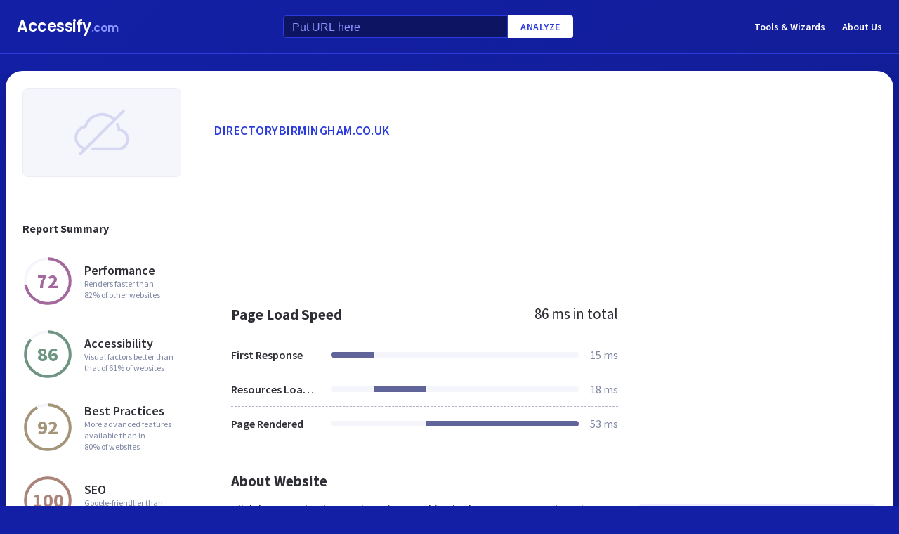

--- FILE ---
content_type: text/html; charset=utf-8
request_url: https://www.google.com/recaptcha/api2/aframe
body_size: 265
content:
<!DOCTYPE HTML><html><head><meta http-equiv="content-type" content="text/html; charset=UTF-8"></head><body><script nonce="-DCU32eNsRFKmG0zoKTpTg">/** Anti-fraud and anti-abuse applications only. See google.com/recaptcha */ try{var clients={'sodar':'https://pagead2.googlesyndication.com/pagead/sodar?'};window.addEventListener("message",function(a){try{if(a.source===window.parent){var b=JSON.parse(a.data);var c=clients[b['id']];if(c){var d=document.createElement('img');d.src=c+b['params']+'&rc='+(localStorage.getItem("rc::a")?sessionStorage.getItem("rc::b"):"");window.document.body.appendChild(d);sessionStorage.setItem("rc::e",parseInt(sessionStorage.getItem("rc::e")||0)+1);localStorage.setItem("rc::h",'1770067589067');}}}catch(b){}});window.parent.postMessage("_grecaptcha_ready", "*");}catch(b){}</script></body></html>

--- FILE ---
content_type: application/javascript
request_url: https://cdn.accessify.com/redesign/dist/js/opengraph.js
body_size: -176
content:
(function() {
  const ogDataUrl = '/ajax/getOgData/' + domain;

  fetch(ogDataUrl, { priority: 'low' })
    .then(response => response.json())
    .then(json => {
      document.getElementById('og_title').innerHTML = json.og_title;
      document.getElementById('og_description').innerHTML = json.og_description;
    })
    .catch(() => {});
})();
